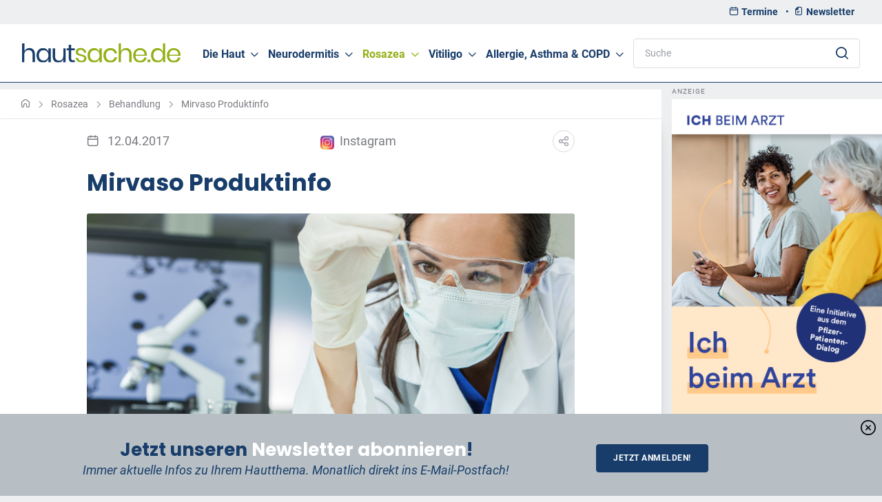

--- FILE ---
content_type: text/html; charset=UTF-8
request_url: https://www.hautsache.de/Rosazea/Behandlung/Mirvaso-Produktinfo.php
body_size: 10018
content:
<!DOCTYPE html>
<html lang="de">
	<head><!--
This website is powered by webEdition Content Management System.
For more information see: https://www.webEdition.org
-->
<meta name="generator" content="webEdition CMS"/>		<meta http-equiv="content-type" content="text/html; charset=UTF-8">
		<meta name="viewport" content="width=device-width, initial-scale=1">
		<meta name="robots" content="index, follow">
		<meta name="author" content="hautsache.de">
		<title>Mirvaso Produktinfo | hautsache - das Hautportal für Neurodermitis, Rosazea, Vitiligo und gesunde Haut</title>
<meta name="description" content="Mirvaso Produktinfo - Das arznei-telegramm hat in der Ausgabe vom 11/16 über das Nebenwirkungsprofil von Mirvaso® Gel berichtet. Dieses Profil ist seit längerem" />
<link rel="shortcut icon" href="/assets/img/favicon.ico" /><link rel="stylesheet" type="text/css" href="/assets/css/simplebar.min.css?m=1644935398" />
<link rel="stylesheet" type="text/css" href="/assets/css/tiny-slider.css?m=1645033609" />
<link rel="stylesheet" type="text/css" href="/assets/css/main.css?m=1752842983" />
<link rel="stylesheet" type="text/css" href="/assets/css/custom.css?m=1737373841" />
			<style>
				.page-loading {
					position: fixed;
					top: 0;
					right: 0;
					bottom: 0;
					left: 0;
					width: 100%;
					height: 100%;
					-webkit-transition: all .4s .2s ease-in-out;
					transition: all .4s .2s ease-in-out;
					background-color: #fff;
					opacity: 0;
					visibility: hidden;
					z-index: 9999;
				}
				.page-loading.active {
					opacity: 1;
					visibility: visible;
				}
				.page-loading-inner {
					position: absolute;
					top: 50%;
					left: 0;
					width: 100%;
					text-align: center;
					-webkit-transform: translateY(-50%);
					transform: translateY(-50%);
					-webkit-transition: opacity .2s ease-in-out;
					transition: opacity .2s ease-in-out;
					opacity: 0;
				}
				.page-loading.active > .page-loading-inner {
					opacity: 1;
				}
				.page-loading-inner > span {
					display: block;
					font-size: 1rem;
					font-weight: normal;
					color: #787a80;
				}
				.page-spinner {
					display: inline-block;
					width: 2.75rem;
					height: 2.75rem;
					margin-bottom: .75rem;
					vertical-align: text-bottom;
					background-color: #cfcfd1; 
					border-radius: 50%;
					opacity: 0;
					-webkit-animation: spinner .75s linear infinite;
					animation: spinner .75s linear infinite;
				}
				@-webkit-keyframes spinner {
					0% {
						-webkit-transform: scale(0);
						transform: scale(0);
					}
					50% {
						opacity: 1;
						-webkit-transform: none;
						transform: none;
					}
				}
				@keyframes spinner {
					0% {
						-webkit-transform: scale(0);
						transform: scale(0);
					}
					50% {
						opacity: 1;
						-webkit-transform: none;
						transform: none;
					}
				}
			</style>
			
			<script>
				(function () {
					window.onload = function () {
						var preloader = document.querySelector('.page-loading');
						preloader.classList.remove('active');
						setTimeout(function () {
							preloader.remove();
						}, 10);
					};
				})();
			</script>
			
			<!-- Copyright (c) 2000-2025 etracker GmbH. All rights reserved. No reproduction, publication or modification allowed without permission. -->
			<!-- etracker code 6.0 -->
			<script type="text/javascript">
				// var et_pagename = "";
				// var et_areas = "";
			</script>
			<script id="_etLoader" type="text/javascript" charset="UTF-8" data-block-cookies="true" data-secure-code="tEbIsg" src="//code.etracker.com/code/e.js" async></script>
			<!-- etracker code 6.0 end -->
			</head>
	<body>			<div class="page-loading active">
				<div class="page-loading-inner">
					<div class="page-spinner"></div><span>Loading...</span>
				</div>
			</div>
					<main class="page-wrapper position-relative">
				
				<header class="header">
	<div class="topbar d-lg-block d-none">
		<div class="container d-flex align-items-end px-0 px-xl-3">
			<p class="p-0 m-0 fs-sm ms-auto" style="text-align:right;"><a href="/Termine/" class="px-1 me-1 text-primary"><i class="ci-calendar me-1"></i><strong>Termine</strong></a><span class="text-primary"> • </span><a href="/newsletter/newsletter-anmeldung.php" class="px-1 me-1 text-primary"><i class="ci-files me-1"></i><strong>Newsletter</strong></a></p>
		</div>
	</div>
	<div class="navbar navbar-expand-lg navbar-light bg-light navbar-sticky" style="border-bottom: 1px solid:#000;">
		<div class="container px-0 px-xl-3">
			<a href="/" class="navbar-brand order-lg-1 me-0 pe-lg-3 me-lg-4">
				<img src="/assets/img/logo.svg" alt="hautsache.de" width="230">
			</a>
			<div class="input-group ms-4 d-lg-block d-none order-lg-3" style="max-width: 21rem;">
				<form method="get" name="we_global_form" onsubmit=";return true;" action="/Suche.php"><input class="form-control w-100 pe-5 rounded" placeholder="Suche" id="term" xml="1" name="we_lv_search_search" type="text" value="" /><input type="hidden" name="we_from_search_search" value="1" />						<i class="ci-search lead position-absolute end-0 top-50 translate-middle-y me-3 zindex-5"></i>
					<input type="hidden" name="securityToken" value="8c4a5340e0ae7854d4b7240d15c0892f"/></form>			</div>
			<div class="d-flex align-items-center order-lg-3">
				<ul class="nav nav-tools flex-nowrap">
					<li class="nav-item mb-0">
						<button class="navbar-toggler mt-n1 me-n3" type="button" data-bs-toggle="collapse" data-bs-target="#navbarCollapse" aria-expanded="false">
							<span class="navbar-toggler-icon"></span>
						</button>
					</li>
				</ul>
			</div>
			<nav class="collapse navbar-collapse order-lg-2" id="navbarCollapse">
				<div class="input-group mb-0 d-lg-none d-block">
					<form method="get" name="we_global_form" onsubmit=";return true;" action="/Suche.php"><input class="form-control w-100 ps-5 rounded-0 border-0" placeholder="Suche" id="term" xml="1" name="we_lv_search_search" type="text" value="" /><input type="hidden" name="we_from_search_search" value="1" />							<i class="ci-search lead position-absolute start-0 top-50 translate-middle-y ms-3 zindex-5"></i>
						<input type="hidden" name="securityToken" value="8c4a5340e0ae7854d4b7240d15c0892f"/></form>				</div>
				<ul class="navbar-nav me-auto">
					<li class="nav-item dropdown mega-dropdown">
													<a href="/Die_Haut/" class='nav-link dropdown-toggle ' data-bs-hover="dropdown" data-bs-auto-close="outside" aria-expanded="false">Die Haut</a>
												<div class="dropdown-menu dropdown-menu-wrapper ">
							<div class="container pt-lg-1 pb-lg-3 px-md-0">
								<div class="row">
									<div class="col-md-12">
										<ul class="list-unstyled box">
											<li><a class="dropdown-item text-green" href="/Die_Haut/index.php"><strong>ÜBERSICHT</strong></a></li>
												<li><a class="dropdown-item" href='/Die_Haut/Allgemeines/index.php'>Allgemeines</a></li>
	<li><a class="dropdown-item" href='/Die_Haut/Babyhaut/index.php'>Babyhaut</a></li>
	<li><a class="dropdown-item" href='/Die_Haut/Beine/index.php'>Beine</a></li>
	<li><a class="dropdown-item" href='/Die_Haut/Ernaehrung/index.php'>Ernährung</a></li>
	<li><a class="dropdown-item" href='/Die_Haut/Fuesse/index.php'>Füße</a></li>
	<li><a class="dropdown-item" href='/Die_Haut/Groesstes_Organ/index.php'>Größtes Organ</a></li>
	<li><a class="dropdown-item" href='/Die_Haut/Haare/index.php'>Haare</a></li>
	<li><a class="dropdown-item" href='/Die_Haut/Hauting/index.php'>Hauting</a></li>
	<li><a class="dropdown-item" href='/Die_Haut/Hautreaktionen/index.php'>Hautreaktionen</a></li>
	<li><a class="dropdown-item" href='/Die_Haut/Hautreinigung/index.php'>Hautreinigung</a></li>
	<li><a class="dropdown-item" href='/Die_Haut/Hauttypen/index.php'>Hauttypen</a></li>
	<li><a class="dropdown-item" href='/Die_Haut/Haende/index.php'>Hände</a></li>
	<li><a class="dropdown-item" href='/Die_Haut/Kleidung/index.php'>Kleidung</a></li>
	<li><a class="dropdown-item" href='/Die_Haut/Kosmetik/index.php'>Kosmetik</a></li>
	<li><a class="dropdown-item" href='/Die_Haut/Koerperreinigung/index.php'>Körperreinigung</a></li>
	<li><a class="dropdown-item" href='/Die_Haut/Lebensweise/index.php'>Lebensweise</a></li>
	<li><a class="dropdown-item" href='/Die_Haut/Licht-und-Haut/index.php'>Licht und Haut</a></li>
	<li><a class="dropdown-item" href='/Die_Haut/Lippen/index.php'>Lippen</a></li>
	<li><a class="dropdown-item" href='/Die_Haut/Medizinische-Themen/index.php'>Medizinische Themen</a></li>
	<li><a class="dropdown-item" href='/Die_Haut/Naturkosmetik/index.php'>Naturkosmetik</a></li>
	<li><a class="dropdown-item" href='/Die_Haut/Online/index.php'>Online</a></li>
	<li><a class="dropdown-item" href='/Die_Haut/Schwangerschaft/index.php'>Schwangerschaft</a></li>
	<li><a class="dropdown-item" href='/Die_Haut/Schwitzen/index.php'>Schwitzen</a></li>
	<li><a class="dropdown-item" href='/Die_Haut/Sexualitaet/index.php'>Sexualität</a></li>
	<li><a class="dropdown-item" href='/Die_Haut/Spiegel-der-Seele/index.php'>Spiegel der Seele</a></li>
	<li><a class="dropdown-item" href='/Die_Haut/Tipps/index.php'>Tipps</a></li>
	<li><a class="dropdown-item" href='/Die_Haut/TV-Health/index.php'>TV Health</a></li>
	<li><a class="dropdown-item" href='/Die_Haut/Umwelt/index.php'>Umwelt</a></li>
	<li><a class="dropdown-item" href='/Die_Haut/Urlaub/index.php'>Urlaub</a></li>
	<li><a class="dropdown-item" href='/Die_Haut/Videos-Produktinfo/index.php'>Videos - Produktinfo</a></li>
	<li><a class="dropdown-item" href='/Die_Haut/Wellness/index.php'>Wellness</a></li>
	<li><a class="dropdown-item" href='/Die_Haut/Wissenschaft/index.php'>Wissenschaft</a></li>
	<li><a class="dropdown-item" href='/Die_Haut/Wohnumfeld/index.php'>Wohnumfeld</a></li>
	<li><a class="dropdown-item" href='/Die_Haut/Wunden/index.php'>Wunden</a></li>
										</ul>
									</div>
								</div>
							</div>
						</div>
					</li>
					<li class="nav-item dropdown mega-dropdown">
													<a href="/Neurodermitis/" class='nav-link dropdown-toggle ' data-bs-hover="dropdown" data-bs-auto-close="outside" aria-expanded="false">Neurodermitis</a>
												<div class="dropdown-menu dropdown-menu-wrapper ">
							<div class="container pt-lg-1 pb-lg-3 px-md-0">
								<div class="row">
									<div class="col-md-12">
										<ul class="list-unstyled box">
											<li><a class="dropdown-item text-green" href="/Neurodermitis/index.php"><strong>ÜBERSICHT</strong></a></li>
												<li><a class="dropdown-item" href='/Neurodermitis/Allergien/index.php'>Allergien</a></li>
	<li><a class="dropdown-item" href='/Neurodermitis/Allgemeines/index.php'>Allgemeines</a></li>
	<li><a class="dropdown-item" href='/Neurodermitis/Babys-Kinder/index.php'>Babys und Kinder</a></li>
	<li><a class="dropdown-item" href='/Neurodermitis/Begleiterkrankungen/index.php'>Begleiterkrankungen</a></li>
	<li><a class="dropdown-item" href='/Neurodermitis/Behandlung/index.php'>Behandlung</a></li>
	<li><a class="dropdown-item" href='/Neurodermitis/Berufsdermatosen/index.php'>Berufsdermatosen</a></li>
	<li><a class="dropdown-item" href='/Neurodermitis/Ernaehrung/index.php'>Ernährung</a></li>
	<li><a class="dropdown-item" href='/Neurodermitis/Feiertagsstress/index.php'>Feiertagsstress</a></li>
	<li><a class="dropdown-item" href='/Neurodermitis/Forschung/index.php'>Forschung</a></li>
	<li><a class="dropdown-item" href='/Neurodermitis/Hautpflege/index.php'>Hautpflege</a></li>
	<li><a class="dropdown-item" href='/Neurodermitis/Impfen/index.php'>Impfen</a></li>
	<li><a class="dropdown-item" href='/Neurodermitis/Informationen/index.php'>Informationen</a></li>
	<li><a class="dropdown-item" href='/Neurodermitis/Juckreiz/index.php'>Juckreiz</a></li>
	<li><a class="dropdown-item" href='/Neurodermitis/Jugendliche-Themen/index.php'>Jugendliche Themen</a></li>
	<li><a class="dropdown-item" href='/Neurodermitis/Klimatherapie/index.php'>Klimatherapie</a></li>
	<li><a class="dropdown-item" href='/Neurodermitis/Klinische-Therapie/index.php'>Klinische Therapie</a></li>
	<li><a class="dropdown-item" href='/Neurodermitis/Komplementaermedizin/index.php'>Komplementärmedizin</a></li>
	<li><a class="dropdown-item" href='/Neurodermitis/Koerperreinigung/index.php'>Körperreinigung</a></li>
	<li><a class="dropdown-item" href='/Neurodermitis/Licht_und_Haut/index.php'>Licht und Haut</a></li>
	<li><a class="dropdown-item" href='/Neurodermitis/Literatur/index.php'>Literatur</a></li>
	<li><a class="dropdown-item" href='/Neurodermitis/Mediziner-und-Berater/index.php'>Mediziner und Berater</a></li>
	<li><a class="dropdown-item" href='/Neurodermitis/Praevention/index.php'>Prävention</a></li>
	<li><a class="dropdown-item" href='/Neurodermitis/Psychosomatik/index.php'>Psychosomatik</a></li>
	<li><a class="dropdown-item" href='/Neurodermitis/Schwangerschaft/index.php'>Schwangerschaft</a></li>
	<li><a class="dropdown-item" href='/Neurodermitis/Selbsthilfe/index.php'>Selbsthilfe</a></li>
	<li><a class="dropdown-item" href='/Neurodermitis/Sexualitaet/index.php'>Sexualität, Partnerschaft</a></li>
	<li><a class="dropdown-item" href='/Neurodermitis/SOS/index.php'>SOS</a></li>
	<li><a class="dropdown-item" href='/Neurodermitis/Sozialgesetz/index.php'>Sozialgesetz</a></li>
	<li><a class="dropdown-item" href='/Neurodermitis/Sport/index.php'>Sport</a></li>
	<li><a class="dropdown-item" href='/Neurodermitis/Test/index.php'>Test</a></li>
	<li><a class="dropdown-item" href='/Neurodermitis/Textilien/index.php'>Textilien</a></li>
	<li><a class="dropdown-item" href='/Neurodermitis/Tipps/index.php'>Tipps</a></li>
	<li><a class="dropdown-item" href='/Neurodermitis/Umwelt/index.php'>Umwelt</a></li>
	<li><a class="dropdown-item" href='/Neurodermitis/Urlaub/index.php'>Urlaub</a></li>
	<li><a class="dropdown-item" href='/Neurodermitis/UV-Therapie/index.php'>UV Therapie</a></li>
	<li><a class="dropdown-item" href='/Neurodermitis/Videos-Produktinfo/index.php'>Videos - Produktinfo</a></li>
	<li><a class="dropdown-item" href='/Neurodermitis/Vorsicht/index.php'>Vorsicht</a></li>
	<li><a class="dropdown-item" href='/Neurodermitis/Wohnumfeld/index.php'>Wohnumfeld</a></li>
										</ul>
									</div>
								</div>
							</div>
						</div>
					</li>
					<li class="nav-item dropdown mega-dropdown">
													<a href="/Rosazea/" class='nav-link dropdown-toggle active' data-bs-hover="dropdown" data-bs-auto-close="outside" aria-expanded="false">Rosazea</a>
												<div class="dropdown-menu dropdown-menu-wrapper ">
							<div class="container pt-lg-1 pb-lg-3 px-md-0">
								<div class="row">
									<div class="col-md-12">
										<ul class="list-unstyled box">
											<li><a class="dropdown-item text-green" href="/Rosazea/index.php"><strong>ÜBERSICHT</strong></a></li>
												<li><a class="dropdown-item" href='/Rosazea/AKTIONEN/index.php'>AKTIONEN</a></li>
	<li><a class="dropdown-item" href='/Rosazea/Alltagstipps/index.php'>Alltagstipps</a></li>
	<li><a class="dropdown-item" href='/Rosazea/Augenproblematik/index.php'>Augenproblematik</a></li>
	<li><a class="dropdown-item" href='/Rosazea/Begleiterkrankungen/index.php'>Begleiterkrankungen</a></li>
			<li><a class="dropdown-item active" href='/Rosazea/Behandlung/index.php'>Behandlung</a></li>
		<li><a class="dropdown-item" href='/Rosazea/Diagnose/index.php'>Diagnose</a></li>
	<li><a class="dropdown-item" href='/Rosazea/Entstehung/index.php'>Entstehung</a></li>
	<li><a class="dropdown-item" href='/Rosazea/FAQ/index.php'>FAQ</a></li>
	<li><a class="dropdown-item" href='/Rosazea/Forschung/index.php'>Forschung</a></li>
	<li><a class="dropdown-item" href='/Rosazea/Fragen-an-Experten/index.php'>Fragen an Experten</a></li>
	<li><a class="dropdown-item" href='/Rosazea/Glossar/index.php'>Glossar</a></li>
	<li><a class="dropdown-item" href='/Rosazea/Grundwissen/index.php'>Grundwissen</a></li>
	<li><a class="dropdown-item" href='/Rosazea/Hautpflege/index.php'>Hautpflege</a></li>
	<li><a class="dropdown-item" href='/Rosazea/Lasertherapie/index.php'>Lasertherapie</a></li>
	<li><a class="dropdown-item" href='/Rosazea/Literatur/index.php'>Literatur</a></li>
	<li><a class="dropdown-item" href='/Rosazea/Psychologie/index.php'>Psychologie</a></li>
	<li><a class="dropdown-item" href='/Rosazea/Selbsthilfe/index.php'>Selbsthilfe</a></li>
	<li><a class="dropdown-item" href='/Rosazea/Sonderformen/index.php'>Sonderformen</a></li>
	<li><a class="dropdown-item" href='/Rosazea/Sonnenschutz/index.php'>Sonnenschutz</a></li>
	<li><a class="dropdown-item" href='/Rosazea/Stadien/index.php'>Stadien</a></li>
	<li><a class="dropdown-item" href='/Rosazea/Tagebuch/index.php'>Tagebuch</a></li>
	<li><a class="dropdown-item" href='/Rosazea/Tipps/index.php'>Tipps</a></li>
	<li><a class="dropdown-item" href='/Rosazea/Ursachen/index.php'>Ursachen</a></li>
	<li><a class="dropdown-item" href='/Rosazea/Was-ist-Rosazea/index.php'>Was ist Rosazea</a></li>
	<li><a class="dropdown-item" href='/Rosazea/Wie-sieht-Rosazea-aus/index.php'>Wie sieht Rosazea aus</a></li>
										</ul>
									</div>
								</div>
							</div>
						</div>
					</li>
					<li class="nav-item dropdown mega-dropdown">
													<a href="/Vitiligo/" class='nav-link dropdown-toggle ' data-bs-hover="dropdown" data-bs-auto-close="outside" aria-expanded="false">Vitiligo</a>
												<div class="dropdown-menu dropdown-menu-wrapper ">
							<div class="container pt-lg-1 pb-lg-3 px-md-0">
								<div class="row">
									<div class="col-md-12">
										<ul class="list-unstyled box">
											<li><a class="dropdown-item text-green" href="/Vitiligo/index.php"><strong>ÜBERSICHT</strong></a></li>
												<li><a class="dropdown-item" href='/Vitiligo/Ausloesefaktoren/index.php'>Auslösefaktoren</a></li>
	<li><a class="dropdown-item" href='/Vitiligo/Begleiterkrankungen/index.php'>Begleiterkrankungen</a></li>
	<li><a class="dropdown-item" href='/Vitiligo/Dermokosmetik/index.php'>Dermokosmetik</a></li>
	<li><a class="dropdown-item" href='/Vitiligo/Ernaehrung/index.php'>Ernährung</a></li>
	<li><a class="dropdown-item" href='/Vitiligo/FAQ/index.php'>FAQ</a></li>
	<li><a class="dropdown-item" href='/Vitiligo/Forschung/index.php'>Forschung</a></li>
	<li><a class="dropdown-item" href='/Vitiligo/Medizinische-Themen/index.php'>Medizinische Themen</a></li>
	<li><a class="dropdown-item" href='/Vitiligo/Neues/index.php'>Neues</a></li>
	<li><a class="dropdown-item" href='/Vitiligo/Psychologie/index.php'>Psychologie</a></li>
	<li><a class="dropdown-item" href='/Vitiligo/Selbsthilfe/index.php'>Selbsthilfe</a></li>
	<li><a class="dropdown-item" href='/Vitiligo/Sonnenschutz/index.php'>Sonnenschutz</a></li>
	<li><a class="dropdown-item" href='/Vitiligo/Therapien/index.php'>Therapien</a></li>
	<li><a class="dropdown-item" href='/Vitiligo/Tipps/index.php'>Tipps</a></li>
	<li><a class="dropdown-item" href='/Vitiligo/Ursachen/index.php'>Ursachen</a></li>
	<li><a class="dropdown-item" href='/Vitiligo/UV-Therapien/index.php'>UV Therapien</a></li>
	<li><a class="dropdown-item" href='/Vitiligo/Vitiligo/index.php'>Vitiligo</a></li>
	<li><a class="dropdown-item" href='/Vitiligo/Vitiligo---Krankheit/index.php'>Vitiligo - Krankheit</a></li>
										</ul>
									</div>
								</div>
							</div>
						</div>
					</li>
					<li class="nav-item dropdown mega-dropdown">
													<a href="/Allergie-Asthma-COPD/" class='nav-link dropdown-toggle ' data-bs-hover="dropdown" data-bs-auto-close="outside" aria-expanded="false">Allergie, Asthma &amp; COPD</a>
												<div class="dropdown-menu dropdown-menu-wrapper ">
							<div class="container pt-lg-1 pb-lg-3 px-md-0">
								<div class="row">
									<div class="col-md-12">
										<ul class="list-unstyled box">
											<li><a class="dropdown-item text-green" href="/Allergie-Asthma-COPD/index.php"><strong>ÜBERSICHT</strong></a></li>
												<li><a class="dropdown-item" href='/Allergie-Asthma-COPD/Allergie-Ausloeser/index.php'>Allergie-Auslöser</a></li>
	<li><a class="dropdown-item" href='/Allergie-Asthma-COPD/Allergiearten/index.php'>Allergiearten</a></li>
	<li><a class="dropdown-item" href='/Allergie-Asthma-COPD/Allergiefolgen/index.php'>Allergiefolgen</a></li>
	<li><a class="dropdown-item" href='/Allergie-Asthma-COPD/Allergien-im-Alter/index.php'>Allergien im Alter</a></li>
	<li><a class="dropdown-item" href='/Allergie-Asthma-COPD/Beruf-und-Allergie/index.php'>Beruf und Allergie</a></li>
	<li><a class="dropdown-item" href='/Allergie-Asthma-COPD/Geraete-Devices/index.php'>Geräte und Devices</a></li>
	<li><a class="dropdown-item" href='/Allergie-Asthma-COPD/Haushalt/index.php'>Haushalt</a></li>
	<li><a class="dropdown-item" href='/Allergie-Asthma-COPD/Informationsdienste/index.php'>Informationsdienste</a></li>
	<li><a class="dropdown-item" href='/Allergie-Asthma-COPD/Jahreszeiten/index.php'>Jahreszeiten</a></li>
	<li><a class="dropdown-item" href='/Allergie-Asthma-COPD/Kinder/index.php'>Kinder</a></li>
	<li><a class="dropdown-item" href='/Allergie-Asthma-COPD/Lebensmittel/index.php'>Lebensmittel</a></li>
	<li><a class="dropdown-item" href='/Allergie-Asthma-COPD/Medizin/index.php'>Medizin</a></li>
	<li><a class="dropdown-item" href='/Allergie-Asthma-COPD/Politik/index.php'>Politik</a></li>
	<li><a class="dropdown-item" href='/Allergie-Asthma-COPD/Psyche/index.php'>Psyche</a></li>
	<li><a class="dropdown-item" href='/Allergie-Asthma-COPD/Test/index.php'>Test</a></li>
	<li><a class="dropdown-item" href='/Allergie-Asthma-COPD/Texilien/index.php'>Textilien</a></li>
	<li><a class="dropdown-item" href='/Allergie-Asthma-COPD/Tiere/index.php'>Tiere</a></li>
	<li><a class="dropdown-item" href='/Allergie-Asthma-COPD/Umgang-mit-Allergien/index.php'>Umgang mit Allergien</a></li>
										</ul>
									</div>
								</div>
							</div>
						</div>
					</li>
					<li class="nav-item d-lg-none d-block mb-0">
						<a href="/Termine/" class="nav-link"><strong>Termine</strong></a>
					</li>
					<li class="nav-item d-lg-none d-block mb-0">
						<a href="/newsletter/newsletter-anmeldung.php" class="nav-link"><strong>Newsletter</strong></a>
					</li>
				</ul>
			</nav>
		</div>
	</div>
</header>				<div class="container">
					<div class="row">
						<div class="col-xl-9 col-lg-12 col-md-12 col-sm-12 px-0">
							<section class='container mt-1 px-sm-0'>
								
								<div class="d-xl-none d-lg-block mb-1">
	<p class="fs-xxs text-muted text-uppercase mb-1 text-center">Anzeige</p>
	<a href="https://www.ichbeimarzt.de/" target="_blank"><img src="/banner/2025/PFIZER_IchBeimArzt_Banner_1280x200px_72dpi_20241118.jpeg?m=1737373163" height="100" width="640" alt="Anzeige" /></a>
</div>							</section>
							
							<section class="px-0 py-0">
								<div class="container bg-light border-bottom">
									<nav aria-label="breadcrumb">
	<ol class="breadcrumb breadcrumb-alt">
		<li class="breadcrumb-item">
			<a href="/">
				<i class="ci-home text-muted"></i>
			</a>
		</li>
					<li class="breadcrumb-item"><a class="text-muted" href='/Rosazea/index.php'>Rosazea</a></li>
						<li class="breadcrumb-item"><a class="text-muted" href='/Rosazea/Behandlung/index.php'>Behandlung</a></li>
																		<li class="breadcrumb-item"><a class="text-muted" href='/Rosazea/Behandlung/Mirvaso-Produktinfo.php'>Mirvaso Produktinfo</a></li>
																																										</ol>
</nav>								</div>
							</section>
								<section class="container bg-light pt-2 pb-4 pt-sm-grid-gutter shadow">
		<div class="row">
			<div class="col-md-12">
				<div class="d-flex justify-content-between align-items-center mt-2 px-md-6">
					<div>
						<i class="ci-calendar mt-n1 me-2 align-middle text-muted"></i>
						<span class="text-muted">12.04.2017</span>
					</div>
											<div>
							<a href="https://www.instagram.com/rosazea_drh/" class="text-muted" title="instagram" target="_blank"><span class="text-muted"><img src="/assets/img/instagram-colour.svg" alt="icon" width="20" class="me-1"> Instagram</span></a>
						</div>
										<div class="icon-dropdown icon-dropstart">
						<a class="btn-social bs-outline rounded-circle" data-bs-toggle="tooltip" data-bs-placement="top" title="Share">
							<i class="ci-share"></i>
						</a>
						
						<ul class="icon-drop-menu bg-light">
	<li class="icon-drop-item">
		<a href="mailto:%7Bemail_address%7D?subject=&body=https://www.hautsache.de/Rosazea/Behandlung/Mirvaso-Produktinfo.php%20" class="btn-social bs-outline rounded-circle">
			<i class="ci-mail"></i>
		</a>
	</li>
	<li class="icon-drop-item">
		<a href="whatsapp://send?text=https://www.hautsache.de/Rosazea/Behandlung/Mirvaso-Produktinfo.php" class="btn-social bs-outline rounded-circle">
			<i class="ci-whatsapp"></i>
		</a>
	</li>
	<li class="icon-drop-item">
		<a href="https://www.linkedin.com/shareArticle?url=https://www.hautsache.de/Rosazea/Behandlung/Mirvaso-Produktinfo.php&title=&summary=&source=" class="btn-social bs-outline rounded-circle">
			<i class="ci-linkedin"></i>
		</a>
	</li>
	<li class="icon-drop-item">
		<a href="https://www.facebook.com/sharer.php?u=https://www.hautsache.de/Rosazea/Behandlung/Mirvaso-Produktinfo.php" class="btn-social bs-outline rounded-circle">
			<i class="ci-facebook"></i>
		</a>
	</li>
</ul>					</div>
				</div>
				<article>
					<div class="px-md-6">
						<h1 class="mt-4 mb-4">Mirvaso Produktinfo</h1>
															<img src='/img/Pictures/Fotolia_139746567_S.jpeg?m=1583408124' class="card-img-top" alt="Bild" title='/img/Pictures/Fotolia_139746567_S.jpeg'>
															<div class="justify-content-center g-0 my-md-5 py-md-3 my-xs-1 py-xs-2">
								
								<div class="col-md-12 mb-lg-0 mb-grid-gutter pb-lg-0 pb-2">
									
									<div class="text-center px-grid-gutter d-sm-none d-md-block">
										<p class="fs-xxs text-muted text-uppercase mb-1">Anzeige</p>
										<a href="https://www.louis-widmer.com/de/produkte.html?productlines=skinexpert" target="_blank"><img src="/banner/2025/Widmer_Skin_Experts_Woche_Banner.jpeg?m=1756801168" height="320" width="640" alt="Anzeige" /></a>
									</div>
									
									<div class="text-center px-grid-gutter d-none d-sm-block d-md-none">
										<p class="fs-xxs text-muted text-uppercase mb-1">Anzeige</p>
										<a href="https://www.louis-widmer.com/de/produkte.html?productlines=skinexpert" target="_blank"><img src="/banner/2025/Widmer_Skin_Experts_Woche_Banner.jpeg?m=1756801168" height="320" width="640" alt="Anzeige" /></a>
									</div>
								</div>
							</div>
											</div>
					
					
					<div class="article mt-4 px-md-6 pb-4 pb-sm-4">
						<p><img title="Fotolia  Darren Baker" src="/img/Pictures/Fotolia_139746567_S.jpeg?m=1583408124&" alt="Fotolia  Darren Baker" width="300" height="200" align="left">Das arznei-telegramm hat in der Ausgabe vom 11/16 über das Nebenwirkungsprofil von Mirvaso® Gel berichtet. Dieses Profil ist seit längerem bekannt und wird bereits seit Mitte 2016 durch Galderma kommuniziert. In klinischen Zulassungsstudien zu Mirvaso® Gel zeigte sich, dass etwa 16 % der mit Mirvaso® behandelten Rosazea-Patienten eine Verschlimmerung der Rosazea-Symptome ausprägen können. Diese Symptome waren Hautrötungen, Juckreiz, Flush-Symptomatik sowie Brennen der Haut. Diese Symptome waren in der Regel mild bis mäßig ausgeprägt, traten meistens innerhalb der ersten zwei Behandlungswochen auf und erforderten in der Regel kein Absetzen der Behandlung.<br/><br/>Nach der Markteinführung wurde über mögliche Verschlimmerungen der beschriebenen Symptome berichtet. Galderma hat im Rahmen des routinemäßig eingehaltenen Risk-Management-Plans nach Markteinführung u.a. einen regelmäßig aktualisierten Unbedenklichkeitsbericht bereitgestellt und an die europäische Zulassungsbehörde berichtet. Galderma hat außerdem die Initiative für risikominimierende Maßnahmen ergriffen und in Zusammenarbeit mit dem Pharmacovigilance Risk Assessment Committee (PRAC) eine Anpassung der Fach- und Gebrauchsinformation von Mirvaso® erarbeitet, welche die Sicherheit der Anwendung des Arzneimittels weiter erhöhen werden. Im Vordergrund stehen hierbei ein Hinweis zur möglichen Symptomatik-Verschlechterung sowie eine angepasste Dosierungsempfehlung. Diese sieht vor, die Behandlung anfangs für mindestens eine Woche mit einer kleineren Menge Gel zu beginnen (ca. eine erbsengroße Menge für das ganze Gesicht) und danach die Gelmenge abhängig von der Verträglichkeit und dem Ansprechen des Patienten schrittweise zu erhöhen. Die vorgeschlagenen Textänderungen werden derzeit von der Zulassungsbehörde geprüft, sodass die neu geltenden Fach- und Gebrauchsinformation voraussichtlich ab dem ersten Quartal 2017 zur Verfügung stehen.<br/><br/>Eine Therapieoptimierung lässt sich in der Regel durch Patientenaufklärung erreichen. Die Schlüsselpunkte stellen hierbei eine adäquate Aufklärung des Patienten über die Rosazea-Erkrankung, feuchtigkeitsspendende Hautpflege sowie die einschleichende Dosierung von Mirvaso® dar. Sollten dennoch Verschlechterungen der Symptome auftreten - so bilden sich diese meist innerhalb weniger Tage nach Beenden der Behandlung zurück. In wenigen Fällen kann diese Symptomatik auch (etwas) länger anhalten. Falls der Wunsch nach einer medikamentösen Behandlung zwecks schnellerer Herstellung des Ausgangszustands besteht, können nach Abstimmung mit dem behandelnden Hautarzt sowie einer sorgfältigen Risiko-Abwägung nicht-steroidale Entzündungshemmer oder Anti-Histaminika eingesetzt werden. <br/>In jedem Fall ist eine Konsultation des behandelnden Arztes zu empfehlen. Als unspezifische Maßnahmen eignen sich Kühlkompressen und/oder Schwarztee-Umschläge. Zur Unterstützung der Patientenaufklärung stellt Galderma Informationsmaterialen für Ärzte und Patienten zur Verfügung.<br/><br/><em>Quelle: Galderma GmbH</em><br/><br/><br/><strong>Bericht aus dem arznei-telegramm 11-16</strong><br/><br/>Brimonidin (Mirvaso) bei Rosazea … oft schlimmer statt besser<br/><br/>Aufgrund einer erneuten Bewertung des europäischen Pharmakovigilanzauschusses (PRAC) warnt die britische Arzneimittelbehörde MHRA aktuell vor sehr häufiger Verschlechterung von Rosazea-Symptomen und Rebound-Effekten unter dem Externum Brimonidin (MIRVASO) und weist auf die Notwendigkeit einer einschleichenden Dosierung hin.1 Das Alpha-2-Mimetikum ist hierzulande seit März 2014 zur Behandlung von Rosazea-bedingten Gesichtserythemen im Handel (a-t 2015; 46: 34-6). <br/><br/>Nach einer Auswertung aller klinischen Studien führt das topisch anzuwendende Gel bei etwa jedem sechsten Patienten (16 %) zu einer Verschlechterung des Erythems oder einer Flush-Symptomatik. Auch Rebound-Phänomene werden mit Nachlassen der Arzneimittelwirkung etwa acht bis zwölf Stunden nach dem Auftragen beobachtet. Die Symptome sollen meist nach Abbruch der Behandlung abklingen.1 Zwar wurde die Fachinformation nach Markteinführung um die beschriebene Symptomverschlechterung ergänzt.2,3 Angaben zur Häufigkeit fehlten aber bislang.4<br/><br/>Um den Störeffekten von Brimonidin vorzubeugen, wird nun empfohlen, zu Therapiebeginn mindestens eine Woche lang nur eine geringe Menge Gel aufzutragen und diese je nach Verträglichkeit ggf. langsam zu steigern.1 Patienten sollen angewiesen werden, die maximale Tagesdosis von 1 g, die etwa fünf Portionen einer erbsengroßen Menge entspricht, nicht zu überschreiten. Bei Verschlechterung der Hautsymptome soll die Behandlung abgebrochen und ärztliche Hilfe gesucht werden.1 Auch hierzulande soll die Fachinformation voraussichtlich ab dem ersten Quartal 2017 entsprechend angepasst werden.5<br/><br/>Wie US-amerikanische Dermatologen berichten, können Erytheme unter Brimonidin zudem auch außerhalb der typischen Rosazea-Bereiche auftreten: Bei einer 57-jährigen Frau fallen nach siebenmonatiger Anwendung ausgedehnte Hautrötungen auf, die neben den seitlichen Wangenbereichen auch den Nacken und den oberen Brustbereich betreffen, die Applikationsstellen des Alpha-2-Mimetikums aber aussparen. Umfangreiche diagnostische Maßnahmen einschließlich einer Hautbiopsie führen nicht weiter. Nach Absetzen von Brimonidin bessert sich der Hautbefund innerhalb einer Woche „dramatisch“. Die Autoren vermuten eine kompensatorische Vasodilatation in den angrenzenden Hautbezirken aufgrund der chronischen Vasokonstriktion nach längerfristiger Applikation.6<br/><br/><em>1&nbsp;&nbsp; &nbsp;MHRA: Drug Safety Update Nov. 2016; 10 (4): A1; <a href="http://www.a-turl.de/?k=ruft">http://www.a-turl.de/?k=ruft</a></em><br/><em>2&nbsp;&nbsp; &nbsp;Galderma: Fachinformation MIRVASO, Stand März 2015</em><br/><em>3&nbsp;&nbsp; &nbsp;EMA: Scientific Conclusion, Stand März 2015; <a href="http://www.a-turl.de/?k=yker">http://www.a-turl.de/?k=yker</a></em><br/><em>4&nbsp;&nbsp; &nbsp;Galderma: Fachinformation MIRVASO, Stand Nov. 2015</em><br/><em>5&nbsp;&nbsp; &nbsp;Galderma: Schreiben vom 15. Nov. 2016</em><br/><em>6&nbsp;&nbsp; &nbsp;GILLIHAN, R. et al.: JAMA Dermatol. 2015; 151: 1136-7</em></p>					</div>
					
						<div class="clearfix"></div>
	
	<div class="my-5 px-md-6 text-center d-sm-none d-md-block">
		<p class="fs-xxs text-muted text-uppercase mb-1">Anzeige</p>
		<a href="https://ichthraletten.de/" target="_blank"><img src="/banner/2023/2335LET0022_Banner23_925x250px_01.jpeg?m=1689345505" height="173" width="640" alt="Anzeige" /></a>
	</div>
	
	<div class="my-5 px-md-6 text-center d-none d-sm-block d-md-none">
		<p class="fs-xxs text-muted text-uppercase mb-1">Anzeige</p>
		<a href="https://ichthraletten.de/" target="_blank"><img src="/banner/2023/2335LET0022_Banner23_397x130px_01.jpg?m=1689345505" height="130" width="397" alt="Anzeige" /></a>
	</div>
				</article>
				
									<div class="mt-3 px-md-6">
						<hr>
						<div>
							<a href="https://www.instagram.com/rosazea_drh/" class="text-muted" title="instagram" target="_blank"><img src="/assets/img/instagram-colour.svg" alt="icon" width="20" class="me-1"> <span class="text-muted"> Instagram</span></a>
						</div>
					</div>
							</div>
		</div>
	</section>
	

	
	<section class="container mt-5 mb-5 mt-sm-2 mb-sm-2">
			<div class="row justify-content-center g-0">
		
		<div class="col-lg-4 col-sm-6 col-11 mb-lg-0 mb-grid-gutter pb-lg-0 pb-2">
			<div class="text-center px-grid-gutter">
				<p class="fs-xxs text-muted text-uppercase mb-1">Anzeige</p>
				<a href="https://www.sanubiom.com/" target="_blank"><img src="/banner/2023/Banner-Neurodermitis-Sanubiom.jpg?m=1698487017" height="240" width="160" alt="Anzeige" /></a>
			</div>
		</div>
		 <span class="divider-vertical d-lg-block d-none"></span>
		
		<div class="col-lg-4 col-sm-6 col-11 mb-lg-0 mb-grid-gutter pb-lg-0 pb-2">
			<div class="text-center px-grid-gutter">
				<p class="fs-xxs text-muted text-uppercase mb-1">Anzeige</p>
				<a href="https://www.sanubiom.com/" target="_blank"><img src="/banner/2023/banner-sanubiom-rosazea.jpg?m=1698487017" height="240" width="160" alt="Anzeige" /></a>
			</div>
		</div>
	</div>	</section>
	
			<section class="mt-md-4">
			<div class="container bg-light pt-5 shadow">
				<div class="col-md-12 text-center mb-5">
					<h2>Diese Artikel könnten Sie auch interessieren!</h2>
				</div>
				<div class="tns-carousel-wrapper tns-controls-outside tns-controls-outside">
					<div class="tns-carousel-inner" data-carousel-options='{
																																 "gutter": 30,
																																 "nav": false,
																																 "controls": true,
																																 "autoplay": true,
																																 "autoplayTimeout": 4000,
																																 "responsive": {
																																 "0": {
																																 "items": 1
																																 },
																																 "576": {
																																 "items": 2
																																 },
																																 "992": {
																																 "items": 3
																																 }
																																 }
																																 }'>
													<div>
								<article class="image-scale card border-0 bg-transparent">
									<a class="image-inner card-header mb-3 border-0 p-0 rounded" href='/Rosazea/Behandlung/Gibt-es-spezielle-Rosazea-Aerztinnen-bzw-Aerzte.php'>
										<img src="/__we_thumbs__/13/9955_iStock-637180826.jpg?m=1759757415" height="400" width="600" class="card-img-top" style="height:100% !important;" title="istock ismagilov" alt="istock ismagilov" />									</a>
									<div class="card-body px-0 pb-4">
										<h3 class="h6 mb-2">
											<a class="nav-link" href='/Rosazea/Behandlung/Gibt-es-spezielle-Rosazea-Aerztinnen-bzw-Aerzte.php'>
												Gibt es spezielle Rosazea-Ärztinnen bzw. Ärzte?											</a>
										</h3>
									</div>
								</article>
							</div>
													<div>
								<article class="image-scale card border-0 bg-transparent">
									<a class="image-inner card-header mb-3 border-0 p-0 rounded" href='/Rosazea/Behandlung/Die-Phagentherapie-Eine-Revolution-in-der-Behandlung-von-bakteriellen-Infektionen.php'>
										<img src="/__we_thumbs__/13/9707_iStock-1179038792.jpg?m=1734353954" height="400" width="600" class="card-img-top" style="height:100% !important;" title="istock iLexx" alt="istock iLexx" />									</a>
									<div class="card-body px-0 pb-4">
										<h3 class="h6 mb-2">
											<a class="nav-link" href='/Rosazea/Behandlung/Die-Phagentherapie-Eine-Revolution-in-der-Behandlung-von-bakteriellen-Infektionen.php'>
												Die Phagentherapie: Eine Revolution in der Behandlung von bakteriellen Infektionen											</a>
										</h3>
									</div>
								</article>
							</div>
													<div>
								<article class="image-scale card border-0 bg-transparent">
									<a class="image-inner card-header mb-3 border-0 p-0 rounded" href='/Rosazea/Behandlung/Bei-Knoetchen-Pickeln-Roetungen.php'>
										<img src="/__we_thumbs__/13/8134_ICHTHRALETTEN_shutterstock_1012543768-Dean_Drobot_Kopie.jpg?m=1598355242" height="400" width="600" class="card-img-top" style="height:100% !important;" />									</a>
									<div class="card-body px-0 pb-4">
										<h3 class="h6 mb-2">
											<a class="nav-link" href='/Rosazea/Behandlung/Bei-Knoetchen-Pickeln-Roetungen.php'>
												Bei Knötchen, Pickeln, Rötungen											</a>
										</h3>
									</div>
								</article>
							</div>
													<div>
								<article class="image-scale card border-0 bg-transparent">
									<a class="image-inner card-header mb-3 border-0 p-0 rounded" href='/Rosazea/Behandlung/Dermokosmetika-bei-Rosazea.php'>
										<img src="/__we_thumbs__/13/7820_iStock-1015953066.jpg?m=1583407950" height="400" width="600" class="card-img-top" style="height:100% !important;" />									</a>
									<div class="card-body px-0 pb-4">
										<h3 class="h6 mb-2">
											<a class="nav-link" href='/Rosazea/Behandlung/Dermokosmetika-bei-Rosazea.php'>
												Dermokosmetika bei Rosazea											</a>
										</h3>
									</div>
								</article>
							</div>
													<div>
								<article class="image-scale card border-0 bg-transparent">
									<a class="image-inner card-header mb-3 border-0 p-0 rounded" href='/Rosazea/Behandlung/Rosazea-Leitlinie.php'>
										<img src="/__we_thumbs__/13/7291_Fotolia_117340441_S.jpg?m=1583408091" height="400" width="600" class="card-img-top" style="height:100% !important;" />									</a>
									<div class="card-body px-0 pb-4">
										<h3 class="h6 mb-2">
											<a class="nav-link" href='/Rosazea/Behandlung/Rosazea-Leitlinie.php'>
												Rosazea-Leitlinie											</a>
										</h3>
									</div>
								</article>
							</div>
													<div>
								<article class="image-scale card border-0 bg-transparent">
									<a class="image-inner card-header mb-3 border-0 p-0 rounded" href='/Rosazea/Behandlung/Metronidazol-in-der-Rosazea-Therapie.php'>
										<img src="/__we_thumbs__/13/7179_Fotolia_110432308_S.jpg?m=1583408088" height="400" width="600" class="card-img-top" style="height:100% !important;" />									</a>
									<div class="card-body px-0 pb-4">
										<h3 class="h6 mb-2">
											<a class="nav-link" href='/Rosazea/Behandlung/Metronidazol-in-der-Rosazea-Therapie.php'>
												Metronidazol in der Rosazea-Therapie											</a>
										</h3>
									</div>
								</article>
							</div>
											</div>
				</div>
			</div>
		</section>
		

	
	<section class="container mt-5 mb-5 mt-sm-2 mb-sm-2">
		<div class="row justify-content-center g-0">
			<div class="col-md-2">
				
<p class="fs-xxs text-muted text-uppercase mb-1">Anzeige</p>
<a href="https://stiftung-kinderdermatologie.de/" target="_blank"><img src="/banner/2019/rechts/dsk.jpg?m=1669906472" height="324" width="180" alt="Anzeige" /></a>

<p class="mt-3 fs-xxs text-muted text-uppercase mb-1">Anzeige</p>
<a href="https://www.hautstark.com/" target="_blank"><img src="/banner/2021/logo_URL_standard-web.jpg?m=1669906512" height="230" width="180" alt="Anzeige" /></a>			</div>
		</div>
	</section>
</div>
						
						<div class="col-xl-3">
							<div class="sticky d-none d-xl-block">
	<p class="fs-xxs text-muted text-uppercase mb-1">Anzeige</p>
	<a href="https://www.ichbeimarzt.de/" target="_blank"><img src="/banner/2025/PFIZER_IchBeimArzt_Banner_340x600px_72dpi_20241118.jpg?m=1737373163" height="600" width="340" alt="Anzeige" /></a>
</div>						</div>
					</div>
				</div></main>				<footer class="footer container-fluid px-0 pt-3 bg-blue">
				<div class="container mt-lg-3 py-md-5 py-4">
					<div class="row mb-sm-5 mb-4">
						<div class="col-xl-2 col-md-3 col-sm-12 mb-md-0 mb-4">
							<h6 class="text-light text-uppercase mb-2">Ein Angebot von</h6>
							<ul class="nav nav-light flex-column">
								<li class="nav-item">
									<p class="me-1 text-light opacity-60 fs-sm mb-1">Thomas Schwennesen Verlag, Hamburg
									</p>
								</li>
								<li class="nav-item mb-2">
									<i class="navbar-tool-icon ci-mail me-1 text-light fs-sm opacity-60"></i>
									<a href="mailto:info@hautsache.de" class="nav-link d-inline-block p-0 fs-sm fw-normal">info@hautsache.de</a>
								</li>
							</ul>
						</div>
						<div class="col-xl-2 col-md-3 col-sm-12 mb-md-0 mb-4">
							<h6 class="text-light text-uppercase mb-2">Informationen</h6>
							<ul class="nav nav-light flex-column">
								<li class="nav-item mb-2">
									<a href="/Ueber-hautsache.php" class="nav-link p-0 fw-normal fs-sm">Über hautsache.de</a>
								</li>
								<li class="nav-item mb-2">
									<a href="/Presse.php" class="nav-link p-0 fw-normal fs-sm">Presse</a>
								</li>
								<li class="nav-item mb-2">
									<a href="/Kontakt.php" class="nav-link p-0 fw-normal fs-sm">Kontakt</a>
								</li>
							</ul>
						</div>
						<div class="col-xl-8 col-md-6 col-sm-12 mb-md-0 mb-4">
							<h6 class="text-light text-uppercase mb-2">Selbshilfeorganisationen der ArGe Haut</h6>
							<ul class="list-group list-group-horizontal-sm">
								<li class="list-group-item ps-0"><a href="http://www.aghaut.de/" target="_blank"><img src="/assets/img/logo-AGHaut.jpg?m=1646150620" height="166" alt="ARGE Haut" class="rounded" width="100" /></a></li>
								<li class="list-group-item ps-sm-0"><a href="https://www.rosazeahilfe.de/" target="_blank"><img src="/assets/img/logo-drh.jpg?m=1645543855" height="166" alt="DRH" class="rounded" width="100" /></a></li>
								<li class="list-group-item ps-sm-0"><a href="https://www.neurodermitis-bund.de/" target="_blank"><img src="/assets/img/logo-dnb.jpg?m=1645541642" height="166" alt="DNB" class="rounded" width="100" /></a></li>
								<li class="list-group-item ps-sm-0"><a href="https://www.vitiligo-verein.de/" target="_blank"><img src="/assets/img/logo-dvv.jpg?m=1645542380" height="166" alt="DVV" class="rounded" width="100" /></a></li>
							</ul>
						</div>
						<div class="d-flex align-items-sm-center justify-content-between py-1">
							<div class="fs-xs text-light">
							</div>
							<div class="d-flex align-items-sm-center">
								<a class="btn-scroll-top rounded" href="#top" data-scroll data-fixed-element>
									<i class="btn-scroll-top-icon ci-angle-up"></i>
								</a>
							</div>
						</div>
					</div>
				</div>
				<div class="container-fluid bg-dark-blue">
					<div class="container">
						<div class="col-md-12">
							<div class="d-flex align-items-sm-center justify-content-between py-1">
								<div class="text-light">
									<a href="/Impressum.php" class="text-white fs-sm" style="text-decoration:none; opacity:0.7;">Impressum</a> <span class="fs-sm text-white">•</span> <a href="/Datenschutz.php" class="text-white fs-sm" style="text-decoration:none; opacity:0.7;">Datenschutzerklärung</a>
								</div>
							</div>
						</div>
					</div>
				</div>
			</footer>
		<div class="nl-dialog" id="myDialog">
	<section class="bg-grey pb-0 pt-2 px-sm-3 px-md-4">
		<div class="container-fluid m-0 p-0">
			<div class="row">
				<div class="col-md-12 p-md-0 pt-sm-1 pb-sm-0">
					<div class="text-end">
						<button type="button" class="btn-close" onclick="changeStyle()" style="opacity: 1.0 !important;"></button>
					</div>
				</div>
			</div>
		</div>
		<div class="container m-0 p-0">
			<div class="row nl-dialog-centered">
				<div class="col-md-8 py-0 text-center">
					<h3 class="m-0 p-0">Jetzt unseren <span class="text-light">Newsletter abonnieren</span>!</h3>
					<p><em>Immer aktuelle Infos zu Ihrem Hautthema. Monatlich direkt ins E-Mail-Postfach!</em></p>
				</div>
				<div class="col-md-4 py-0 align-items-center">
						<p class="nl-buttom"><a class="btn btn-info btn-sm" href="/newsletter/newsletter-anmeldung.php"><i class="fe-icon-target mr-1"></i>Jetzt anmelden!</a></p>
				</div>
			</div>
		</div>
		<script>
			function changeStyle(){
				var element = document.getElementById("myDialog");
				element.style.display = "none";
			}
		</script>
	</section>
</div><script src="/assets/js/bootstrap.bundle.min.js?m=1644419573"></script>
<script src="/assets/js/tiny-slider.js?m=1645033578"></script>
<script src="/assets/js/simplebar.min.js?m=1644935380"></script>
<script src="/assets/js/smooth-scroll.polyfills.min.js?m=1644419573"></script>
<script src="/assets/js/main.min.js?m=1644935949"></script>
<div style="z-index: 1000;text-align:right;font-size:10px;color:grey;display:block !important;"><a style="display:inline !important;" title="This page was created with webEdition CMS" href="https://www.webEdition.org" target="_blank" rel="noopener">powered by webEdition CMS</a></div></body>
</html>

--- FILE ---
content_type: image/svg+xml
request_url: https://www.hautsache.de/assets/img/logo.svg
body_size: 1444
content:
<?xml version="1.0" encoding="utf-8"?>
<!-- Generator: Adobe Illustrator 25.2.3, SVG Export Plug-In . SVG Version: 6.00 Build 0)  -->
<svg version="1.1" id="logotype" xmlns="http://www.w3.org/2000/svg" xmlns:xlink="http://www.w3.org/1999/xlink" x="0px" y="0px"
	 viewBox="0 0 297.7 35.5" style="enable-background:new 0 0 297.7 35.5;" xml:space="preserve">
<style type="text/css">
	.st0{fill:#183D6A;}
	.st1{fill:#92AF14;}
</style>
<path class="st0" d="M21.3,11.7c1.9,2,2.8,4.8,2.8,8.5v15.3h-4.4V20.6c0-2.6-0.7-4.6-2-6c-1.3-1.4-3.2-2.1-5.5-2.1
	c-2.4,0-4.3,0.8-5.8,2.3c-1.4,1.6-2.2,3.8-2.2,6.8v14H0V0h4.4v15.4c0.7-2.1,1.9-3.8,3.6-4.9c1.7-1.2,3.7-1.7,5.9-1.7
	C16.9,8.7,19.4,9.7,21.3,11.7z"/>
<path class="st0" d="M45.8,10.8c1.8,1.3,3,3,3.7,5.1V9.2h4.4v26.4h-4.4v-6.7c-0.7,2.1-1.9,3.9-3.7,5.1c-1.8,1.3-3.9,1.9-6.5,1.9
	c-2.3,0-4.4-0.5-6.2-1.6c-1.8-1.1-3.3-2.6-4.3-4.7c-1-2-1.6-4.4-1.6-7.2c0-2.8,0.5-5.2,1.6-7.2c1-2,2.5-3.6,4.3-4.7
	c1.8-1.1,3.9-1.6,6.2-1.6C41.8,8.8,44,9.5,45.8,10.8z M34.1,15.3c-1.6,1.7-2.4,4.1-2.4,7.1c0,3,0.8,5.4,2.4,7.1
	c1.6,1.7,3.8,2.6,6.5,2.6c1.7,0,3.3-0.4,4.6-1.2c1.4-0.8,2.4-1.9,3.2-3.4c0.8-1.5,1.2-3.1,1.2-5.1s-0.4-3.6-1.2-5.1
	c-0.8-1.5-1.8-2.6-3.2-3.4c-1.4-0.8-2.9-1.2-4.6-1.2C37.8,12.7,35.7,13.6,34.1,15.3z"/>
<path class="st0" d="M81.8,9.2v26.4h-4.4v-6.2c-0.7,2.1-1.9,3.8-3.6,4.9c-1.7,1.1-3.7,1.7-6,1.7c-3,0-5.5-1-7.4-3
	c-1.9-2-2.8-4.8-2.8-8.5V9.2h4.4v14.9c0,2.6,0.7,4.6,2,6.1c1.3,1.4,3.2,2.1,5.5,2.1c2.4,0,4.3-0.8,5.8-2.3c1.4-1.6,2.2-3.8,2.2-6.8
	v-14H81.8z"/>
<path class="st0" d="M99,31.7v3.8h-3.3c-2.7,0-4.7-0.6-6-1.9c-1.3-1.3-2-3.4-2-6.4V13h-3.9V9.2h3.9V2.6h4.4v6.6H99V13h-6.8v14.3
	c0,1.7,0.3,2.9,0.9,3.5s1.7,0.9,3.2,0.9H99z"/>
<path class="st1" d="M117.4,11.2c1.8,1.6,2.9,3.6,3.3,6.3h-4.2c-0.2-1.6-0.8-2.9-1.9-3.9S112,12,110.1,12c-1.6,0-2.8,0.4-3.7,1.1
	c-0.9,0.8-1.3,1.8-1.3,3c0,1,0.3,1.7,0.9,2.3c0.6,0.6,1.3,1,2.2,1.3c0.9,0.3,2.1,0.6,3.6,1c2,0.4,3.5,0.9,4.7,1.4
	c1.2,0.5,2.2,1.2,3.1,2.2c0.8,1,1.3,2.4,1.3,4.1c0,2.1-0.8,3.9-2.4,5.2c-1.6,1.3-3.8,2-6.5,2c-3.1,0-5.7-0.8-7.7-2.3
	c-2-1.5-3.2-3.6-3.5-6.3h4.2c0.2,1.6,0.9,2.9,2.1,3.9c1.2,1,2.9,1.5,4.9,1.5c1.5,0,2.7-0.4,3.5-1.2c0.8-0.8,1.3-1.8,1.3-3
	c0-1-0.3-1.8-0.9-2.4c-0.6-0.6-1.4-1.1-2.3-1.4c-0.9-0.3-2.1-0.7-3.7-1c-2-0.4-3.5-0.9-4.7-1.3c-1.2-0.4-2.2-1.2-3-2.1
	c-0.8-1-1.2-2.3-1.2-4c0-2.2,0.8-4,2.4-5.4c1.6-1.4,3.9-2,6.7-2C113.2,8.8,115.6,9.6,117.4,11.2z"/>
<path class="st1" d="M141.7,10.8c1.8,1.3,3,3,3.7,5.1V9.2h4.4v26.4h-4.4v-6.7c-0.7,2.1-1.9,3.9-3.7,5.1c-1.8,1.3-3.9,1.9-6.5,1.9
	c-2.3,0-4.4-0.5-6.2-1.6c-1.8-1.1-3.3-2.6-4.3-4.7c-1-2-1.6-4.4-1.6-7.2c0-2.8,0.5-5.2,1.6-7.2c1-2,2.5-3.6,4.3-4.7
	c1.8-1.1,3.9-1.6,6.2-1.6C137.7,8.8,139.9,9.5,141.7,10.8z M130,15.3c-1.6,1.7-2.4,4.1-2.4,7.1c0,3,0.8,5.4,2.4,7.1
	c1.6,1.7,3.8,2.6,6.5,2.6c1.7,0,3.3-0.4,4.6-1.2c1.4-0.8,2.4-1.9,3.2-3.4c0.8-1.5,1.2-3.1,1.2-5.1s-0.4-3.6-1.2-5.1
	c-0.8-1.5-1.8-2.6-3.2-3.4c-1.4-0.8-2.9-1.2-4.6-1.2C133.7,12.7,131.6,13.6,130,15.3z"/>
<path class="st1" d="M174.3,11.5c2.2,1.8,3.6,4.2,4.1,7.2h-4.6c-0.3-1.9-1.2-3.4-2.6-4.4c-1.4-1.1-3.2-1.6-5.3-1.6
	c-1.5,0-2.9,0.4-4.2,1.1c-1.3,0.7-2.3,1.8-3,3.2c-0.8,1.5-1.2,3.3-1.2,5.4c0,2.1,0.4,3.9,1.2,5.4c0.8,1.5,1.8,2.5,3,3.2
	c1.3,0.7,2.7,1.1,4.2,1.1c2.1,0,3.9-0.5,5.3-1.6c1.4-1.1,2.3-2.6,2.6-4.5h4.6c-0.5,3-1.9,5.4-4.1,7.2c-2.2,1.8-5,2.7-8.4,2.7
	c-2.5,0-4.8-0.5-6.7-1.6c-2-1.1-3.5-2.6-4.6-4.7c-1.1-2-1.7-4.4-1.7-7.2c0-2.8,0.6-5.2,1.7-7.2c1.1-2,2.6-3.6,4.6-4.7
	c2-1.1,4.2-1.6,6.7-1.6C169.3,8.8,172.1,9.7,174.3,11.5z"/>
<path class="st1" d="M203,11.7c1.9,2,2.8,4.8,2.8,8.5v15.3h-4.4V20.6c0-2.6-0.7-4.6-2-6c-1.3-1.4-3.2-2.1-5.5-2.1
	c-2.4,0-4.3,0.8-5.8,2.3c-1.4,1.6-2.2,3.8-2.2,6.8v14h-4.4V0h4.4v15.4c0.7-2.1,1.9-3.8,3.6-4.9c1.7-1.2,3.7-1.7,5.9-1.7
	C198.7,8.7,201.1,9.7,203,11.7z"/>
<path class="st1" d="M234.2,23.3h-21.1c0.1,3,1,5.3,2.6,6.8c1.6,1.5,3.6,2.3,5.9,2.3c2.1,0,3.9-0.5,5.3-1.6c1.4-1.1,2.3-2.5,2.6-4.3
	h4.7c-0.3,1.8-1,3.5-2.1,4.9c-1.1,1.4-2.5,2.6-4.3,3.4c-1.8,0.8-3.7,1.2-6,1.2c-2.5,0-4.8-0.5-6.7-1.6c-2-1.1-3.5-2.6-4.6-4.7
	c-1.1-2-1.7-4.4-1.7-7.2c0-2.8,0.6-5.2,1.7-7.2c1.1-2,2.6-3.6,4.6-4.7c2-1.1,4.2-1.6,6.7-1.6c2.6,0,4.8,0.5,6.7,1.6
	c1.9,1.1,3.4,2.5,4.4,4.4c1,1.8,1.5,3.8,1.5,6C234.4,21.8,234.4,22.6,234.2,23.3z M229.1,16.3c-0.7-1.3-1.7-2.3-3-2.9
	c-1.3-0.6-2.7-1-4.2-1c-2.4,0-4.4,0.7-6,2.2c-1.6,1.5-2.5,3.7-2.6,6.6H230C230.1,19.2,229.8,17.6,229.1,16.3z"/>
<path class="st1" d="M241,30.4v5.1h-5.3v-5.1H241z"/>
<path class="st1" d="M260.9,10.8c1.8,1.3,3,3,3.7,5.1V0h4.4v35.5h-4.4v-6.7c-0.7,2.1-1.9,3.9-3.7,5.1c-1.8,1.3-3.9,1.9-6.5,1.9
	c-2.3,0-4.4-0.5-6.2-1.6c-1.8-1.1-3.3-2.6-4.3-4.7c-1-2-1.6-4.4-1.6-7.2c0-2.8,0.5-5.2,1.6-7.2c1-2,2.5-3.6,4.3-4.7
	c1.8-1.1,3.9-1.6,6.2-1.6C256.9,8.8,259.1,9.5,260.9,10.8z M249.1,15.3c-1.6,1.7-2.4,4.1-2.4,7.1c0,3,0.8,5.4,2.4,7.1
	c1.6,1.7,3.8,2.6,6.5,2.6c1.7,0,3.3-0.4,4.6-1.2c1.4-0.8,2.4-1.9,3.2-3.4c0.8-1.5,1.2-3.1,1.2-5.1s-0.4-3.6-1.2-5.1
	c-0.8-1.5-1.8-2.6-3.2-3.4c-1.4-0.8-2.9-1.2-4.6-1.2C252.9,12.7,250.8,13.6,249.1,15.3z"/>
<path class="st1" d="M297.5,23.3h-21.1c0.1,3,1,5.3,2.6,6.8c1.6,1.5,3.6,2.3,5.9,2.3c2.1,0,3.9-0.5,5.3-1.6c1.4-1.1,2.3-2.5,2.6-4.3
	h4.7c-0.3,1.8-1,3.5-2.1,4.9c-1.1,1.4-2.5,2.6-4.3,3.4s-3.7,1.2-6,1.2c-2.5,0-4.8-0.5-6.7-1.6c-2-1.1-3.5-2.6-4.6-4.7
	c-1.1-2-1.7-4.4-1.7-7.2c0-2.8,0.6-5.2,1.7-7.2c1.1-2,2.6-3.6,4.6-4.7c2-1.1,4.2-1.6,6.7-1.6c2.6,0,4.8,0.5,6.7,1.6
	c1.9,1.1,3.4,2.5,4.4,4.4s1.5,3.8,1.5,6C297.7,21.8,297.7,22.6,297.5,23.3z M292.4,16.3c-0.7-1.3-1.7-2.3-3-2.9
	c-1.3-0.6-2.7-1-4.2-1c-2.4,0-4.4,0.7-6,2.2c-1.6,1.5-2.5,3.7-2.6,6.6h16.8C293.4,19.2,293.1,17.6,292.4,16.3z"/>
</svg>


--- FILE ---
content_type: text/javascript
request_url: https://www.hautsache.de/assets/js/main.min.js?m=1644935949
body_size: 3686
content:
function _typeof(e){return(_typeof="function"==typeof Symbol&&"symbol"==typeof Symbol.iterator?function(e){return typeof e}:function(e){return e&&"function"==typeof Symbol&&e.constructor===Symbol&&e!==Symbol.prototype?"symbol":typeof e})(e)}function ownKeys(t,e){var r,a=Object.keys(t);return Object.getOwnPropertySymbols&&(r=Object.getOwnPropertySymbols(t),e&&(r=r.filter(function(e){return Object.getOwnPropertyDescriptor(t,e).enumerable})),a.push.apply(a,r)),a}function _objectSpread(t){for(var e=1;e<arguments.length;e++){var r=null!=arguments[e]?arguments[e]:{};e%2?ownKeys(Object(r),!0).forEach(function(e){_defineProperty(t,e,r[e])}):Object.getOwnPropertyDescriptors?Object.defineProperties(t,Object.getOwnPropertyDescriptors(r)):ownKeys(Object(r)).forEach(function(e){Object.defineProperty(t,e,Object.getOwnPropertyDescriptor(r,e))})}return t}function _defineProperty(e,t,r){return t in e?Object.defineProperty(e,t,{value:r,enumerable:!0,configurable:!0,writable:!0}):e[t]=r,e}

!function(){"use strict";var e,t,r,a,n,o,l,s;null!=(r=document.querySelector(".navbar-sticky"))&&(e=r.classList,t=r.offsetHeight,e.contains("navbar-floating")&&e.contains("navbar-dark")?window.addEventListener("scroll",function(e){500<e.currentTarget.pageYOffset?(r.classList.remove("navbar-dark"),r.classList.add("navbar-light"),r.classList.add("navbar-stuck")):(r.classList.remove("navbar-stuck"),r.classList.remove("navbar-light"),r.classList.add("navbar-dark"))}):e.contains("navbar-floating")&&e.contains("navbar-light")?window.addEventListener("scroll",function(e){500<e.currentTarget.pageYOffset?r.classList.add("navbar-stuck"):r.classList.remove("navbar-stuck")}):window.addEventListener("scroll",function(e){500<e.currentTarget.pageYOffset?(document.body.style.paddingTop=t+"px",r.classList.add("navbar-stuck")):(document.body.style.paddingTop="",r.classList.remove("navbar-stuck"))})),function(){var e=document.querySelectorAll(".sidebar-sticky");if(0<e.length)for(var t={topSpacing:0,bottomSpacing:0,containerSelector:!1,innerWrapperSelector:".sidebar-sticky-inner",minWidth:0},r=0;r<e.length;r++){var a=void 0;void 0!==e[r].dataset.sidebarStickyOptions&&(a=JSON.parse(e[r].dataset.sidebarStickyOptions));a=_objectSpread(_objectSpread({},t),a),new StickySidebar(e[r],a)}}(),function(){for(var r=document.querySelectorAll(".password-toggle"),e=0;e<r.length;e++)!function(e){var t=r[e].querySelector(".form-control");r[e].querySelector(".password-toggle-btn").addEventListener("click",function(e){"checkbox"===e.target.type&&(e.target.checked?t.type="text":t.type="password")},!1)}(e)}(),function(){for(var t=document.querySelectorAll(".file-drop-area"),e=0;e<t.length;e++)!function(e){var a=t[e].querySelector(".file-drop-input"),n=t[e].querySelector(".file-drop-message"),o=t[e].querySelector(".file-drop-icon");t[e].querySelector(".file-drop-btn").addEventListener("click",function(){a.click()}),a.addEventListener("change",function(){var e;a.files&&a.files[0]&&((e=new FileReader).onload=function(e){var t,e=e.target.result,r=a.files[0].name;n.innerHTML=r,e.startsWith("data:image")?((t=new Image).src=e,t.onload=function(){o.className="file-drop-preview img-thumbnail rounded",o.innerHTML='<img src="'+t.src+'" alt="'+r+'">'}):e.startsWith("data:video")?(o.innerHTML="",o.className="",o.className="file-drop-icon ai-film"):(o.innerHTML="",o.className="",o.className="file-drop-icon ai-file-text")},e.readAsDataURL(a.files[0]))})}(e)}(),window.addEventListener("load",function(){var e=document.getElementsByClassName("needs-validation");Array.prototype.filter.call(e,function(t){t.addEventListener("submit",function(e){!1===t.checkValidity()&&(e.preventDefault(),e.stopPropagation()),t.classList.add("was-validated")},!1)})},!1),function(){var e=document.querySelectorAll("[data-format]");if(0!==e.length)for(var t=0;t<e.length;t++){var r=e[t].dataset.format,a=e[t].dataset.blocks,n=e[t].dataset.delimiter,a=void 0!==a?a.split(" ").map(Number):"",n=void 0!==n?n:" ";switch(r){case"card":new Cleave(e[t],{creditCard:!0});break;case"cvc":new Cleave(e[t],{numeral:!0,numeralIntegerScale:3});break;case"date":new Cleave(e[t],{date:!0,datePattern:["m","y"]});break;case"date-long":new Cleave(e[t],{date:!0,delimiter:"-",datePattern:["Y","m","d"]});break;case"time":new Cleave(e[t],{time:!0,datePattern:["h","m"]});break;case"custom":new Cleave(e[t],{delimiter:n,blocks:a});break;default:console.error("Sorry, your format "+r+" is not available. You can add it to the theme object method - inputFormatter in src/js/theme.js or choose one from the list of available formats: card, cvc, date, date-long, time or custom.")}}}(),new SmoothScroll("[data-scroll]",{speed:800,speedAsDuration:!0,offset:40,header:"[data-scroll-header]",updateURL:!1}),null!=(n=document.querySelector(".btn-scroll-top"))&&(a=parseInt(600,10),window.addEventListener("scroll",function(e){e.currentTarget.pageYOffset>a?n.classList.add("show"):n.classList.remove("show")})),[].slice.call(document.querySelectorAll('[data-bs-toggle="tooltip"]')).map(function(e){return new bootstrap.Tooltip(e,{trigger:"hover"})}),[].slice.call(document.querySelectorAll('[data-bs-toggle="popover"]')).map(function(e){return new bootstrap.Popover(e)}),[].slice.call(document.querySelectorAll(".toast")).map(function(e){return new bootstrap.Toast(e)}),function(){var l=document.querySelectorAll(".subscription-form");if(null!==l){for(var e=0;e<l.length;e++)!function(e){var t=l[e].querySelector('button[type="submit"]'),r=t.innerHTML,a=l[e].querySelector(".form-control"),n=l[e].querySelector(".subscription-form-antispam"),o=l[e].querySelector(".subscription-status");l[e].addEventListener("submit",function(e){e&&e.preventDefault(),""===n.value&&s(this,t,a,r,o)})}(e);var s=function(e,t,r,a,n){t.innerHTML="Sending...";var o=e.action.replace("/post?","/post-json?"),e="&"+r.name+"="+encodeURIComponent(r.value),l=document.createElement("script");l.src=o+"&c=callback"+e,document.body.appendChild(l);var s="callback";window[s]=function(e){delete window[s],document.body.removeChild(l),t.innerHTML=a,"success"==e.result?(r.classList.remove("is-invalid"),r.classList.add("is-valid"),n.classList.remove("status-error"),n.classList.add("status-success"),n.innerHTML=e.msg,setTimeout(function(){r.classList.remove("is-valid"),n.innerHTML="",n.classList.remove("status-success")},6e3)):(r.classList.remove("is-valid"),r.classList.add("is-invalid"),n.classList.remove("status-success"),n.classList.add("status-error"),n.innerHTML=e.msg.substring(4),setTimeout(function(){r.classList.remove("is-invalid"),n.innerHTML="",n.classList.remove("status-error")},6e3))}}}}(),function(){var e=document.querySelectorAll("[data-view]");if(0<e.length)for(var t=0;t<e.length;t++)e[t].addEventListener("click",function(e){var t=this.dataset.view;r(t),"#"===this.getAttribute("href")&&e.preventDefault()});var r=function(e){for(var e=document.querySelector(e),t=e.parentNode.querySelectorAll(".view"),r=0;r<t.length;r++)t[r].classList.remove("show");e.classList.add("show")}}(),function(e,t,r){for(var a=0;a<e.length;a++)t.call(r,a,e[a])}(document.querySelectorAll(".tns-carousel-wrapper .tns-carousel-inner"),function(e,t){var r={container:t,controlsText:['<i class="ci-arrow-left"></i>','<i class="ci-arrow-right"></i>'],navPosition:"top",controlsPosition:"top",mouseDrag:!0,speed:600,autoplayHoverPause:!0,autoplayButtonOutput:!1};null!=t.dataset.carouselOptions&&(a=JSON.parse(t.dataset.carouselOptions));var a=_objectSpread(_objectSpread({},r),a);tns(a)}),function(){var d=document.querySelectorAll(".countdown");if(null!=d)for(var e=0;e<d.length;e++){var t=function(e){var t,r,a,n,o=d[e].dataset.countdown,l=d[e].querySelector(".countdown-days .countdown-value"),s=d[e].querySelector(".countdown-hours .countdown-value"),i=d[e].querySelector(".countdown-minutes .countdown-value"),c=d[e].querySelector(".countdown-seconds .countdown-value"),o=new Date(o).getTime();if(isNaN(o))return{v:void 0};setInterval(function(){var e=(new Date).getTime(),e=parseInt((o-e)/1e3);0<=e&&(t=parseInt(e/86400),e%=86400,r=parseInt(e/3600),e%=3600,a=parseInt(e/60),e%=60,n=parseInt(e),null!=l&&(l.innerHTML=parseInt(t,10)),null!=s&&(s.innerHTML=r<10?"0"+r:r),null!=i&&(i.innerHTML=a<10?"0"+a:a),null!=c&&(c.innerHTML=n<10?"0"+n:n))},1e3)}(e);if("object"===_typeof(t))return t.v}}(),function(){var e=document.querySelectorAll(".gallery");if(e.length)for(var t=0;t<e.length;t++)lightGallery(e[t],{selector:".gallery-item",download:!1,videojs:!0,youtubePlayerParams:{modestbranding:1,showinfo:0,rel:0},vimeoPlayerParams:{byline:0,portrait:0}})}(),function(){for(var e=document.querySelectorAll(".parallax"),t=0;t<e.length;t++)new Parallax(e[t])}(),function(){var e=document.querySelectorAll("[data-progress-radial]");if(null!==e)for(var t={strokeWidth:6,trailWidth:6,color:"#1e212c",trailColor:"#e5e8ed",easing:"easeInOut",duration:1e3,svgStyle:null},r=0;r<e.length;r++){var a=void 0;0<e[r].dataset.progressRadial.length&&(a=JSON.parse(e[r].dataset.progressRadial));var n=_objectSpread(_objectSpread({},t),a),n=new ProgressBar.Circle(e[r],n),a=null!=a?a.progress:.75;n.animate(a)}}(),function(){var o=document.querySelectorAll(".pricing-wrap");if(null!==o)for(var e=0;e<o.length;e++)!function(e){function t(){if(a.checked){r.parentNode.classList.add("price-switch-on");for(var e=0;e<n.length;e++)n[e].innerHTML=n[e].dataset.newPrice}else{r.parentNode.classList.remove("price-switch-on");for(var t=0;t<n.length;t++)n[t].innerHTML=n[t].dataset.currentPrice}}var r=o[e].querySelector(".switch"),a=r.querySelector('input[type="checkbox"]'),n=o[e].querySelectorAll(".price");t(),a.addEventListener("change",function(){t()})}(e)}(),function(){var e=document.querySelectorAll("[data-gallery-video]");if(e.length)for(var t=0;t<e.length;t++)lightGallery(e[t],{selector:"this",download:!1,videojs:!0,youtubePlayerParams:{modestbranding:1,showinfo:0,rel:0},vimeoPlayerParams:{byline:0,portrait:0}})}(),function(){for(var t=document.querySelectorAll(".filter"),e=0;e<t.length;e++)(function(e){var r=t[e].querySelector(".filter-search"),a=t[e].querySelector(".filter-list").querySelectorAll(".filter-item");if(!r)return;r.addEventListener("keyup",function(){for(var e=r.value.toLowerCase(),t=0;t<a.length;t++)-1<a[t].querySelector(".filter-item-text").innerHTML.toLowerCase().indexOf(e)?a[t].classList.remove("d-none"):a[t].classList.add("d-none")})})(e)}(),function(){for(var n=document.querySelectorAll(".range-slider"),e=0;e<n.length;e++)!function(e){var t=n[e].querySelector(".range-slider-ui"),r=n[e].querySelector(".range-slider-value-min"),a=n[e].querySelector(".range-slider-value-max"),e={dataStartMin:parseInt(n[e].dataset.startMin,10),dataStartMax:parseInt(n[e].dataset.startMax,10),dataMin:parseInt(n[e].dataset.min,10),dataMax:parseInt(n[e].dataset.max,10),dataStep:parseInt(n[e].dataset.step,10)};noUiSlider.create(t,{start:[e.dataStartMin,e.dataStartMax],connect:!0,step:e.dataStep,pips:{mode:"count",values:5},tooltips:!0,range:{min:e.dataMin,max:e.dataMax},format:{to:function(e){return"$"+parseInt(e,10)},from:function(e){return Number(e)}}}),null!==r&&null!==a&&(t.noUiSlider.on("update",function(e,t){e=(e=e[t]).replace(/\D/g,"");t?a.value=Math.round(e):r.value=Math.round(e)}),r.addEventListener("change",function(){t.noUiSlider.set([this.value,null])}),a.addEventListener("change",function(){t.noUiSlider.set([null,this.value])}))}(e)}(),function(){var e=document.querySelectorAll("[data-filter-grid]");if(null!==e)for(var t=0;t<e.length;t++)mixitup(e[t],{selectors:{target:".grid-item"},controls:{scope:"local"},classNames:{block:"",elementFilter:"",modifierActive:"active"},animation:{duration:350}})}(),function(){for(var e=document.querySelectorAll("[data-binded-content]"),t=(document.querySelector(".binded-content"),0);t<e.length;t++)e[t].addEventListener("click",function(e){e=document.querySelector(e.currentTarget.dataset.bindedContent);(function(e){for(var t=[],r=e.parentNode.firstChild;r;)1===r.nodeType&&r!==e&&t.push(r),r=r.nextSibling;return t})(e).map(function(e){e.classList.remove("active")}),e.classList.add("active")})}(),o=document.querySelector("[data-filters-show]"),l=document.querySelector("[data-filters-hide]"),null!==(s=document.querySelector("[data-filters-columns]"))&&(l.addEventListener("click",function(e){e=e.target.dataset.filtersHide;l.classList.remove("d-lg-block"),o.classList.remove("d-lg-none"),document.querySelector(e).classList.add("d-lg-none"),s.className="row row-cols-1 row-cols-sm-2 row-cols-md-3 row-cols-lg-4"}),o.addEventListener("click",function(e){e=e.target.dataset.filtersShow;l.classList.add("d-lg-block"),o.classList.add("d-lg-none"),document.querySelector(e).classList.remove("d-lg-none"),s.className="row row-cols-1 row-cols-sm-2 row-cols-md-3 row-cols-lg-3"})),function(){for(var e=document.querySelectorAll("[data-label]"),t=0;t<e.length;t++)e[t].addEventListener("change",function(){var e=this.dataset.label;try{document.getElementById(e).textContent=this.value}catch(e){e.message="Cannot set property 'textContent' of null",console.error("Make sure the [data-label] matches with the id of the target element you want to change text of!")}})}()}();